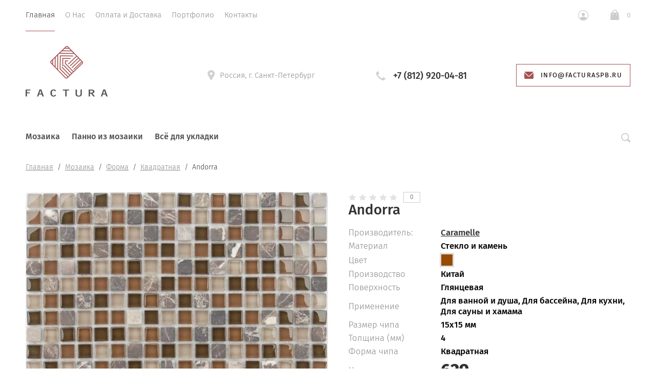

--- FILE ---
content_type: text/html; charset=utf-8
request_url: https://facturaspb.ru/magazin/product/andorra
body_size: 18647
content:
			<!doctype html>
<html lang="ru">
<head>
	<meta charset="utf-8">
	<meta name="robots" content="all"/>
	<title>Мозаика из стекла и камня Caramelle Andorra купить в Санкт-Петербурге</title>
	<meta name="description" content="Andorra мозаика из стекла и камня Caramelle производство Китай. Купить в Санкт-Петербурге">
	<meta name="keywords" content="Andorra">
	<meta name="SKYPE_TOOLBAR" content="SKYPE_TOOLBAR_PARSER_COMPATIBLE">
	<meta name="viewport" content="width=device-width, initial-scale=1.0, maximum-scale=1.0, user-scalable=no">
	<meta name="format-detection" content="telephone=no">
	<meta http-equiv="x-rim-auto-match" content="none">
	
	<link rel="stylesheet" href="/t/v14314/images/css/theme.scss.css">

	<script src="/g/libs/jquery/1.10.2/jquery.min.js"></script>
		<link rel="stylesheet" href="/g/css/styles_articles_tpl.css">

            <!-- 46b9544ffa2e5e73c3c971fe2ede35a5 -->
            <script src='/shared/s3/js/lang/ru.js'></script>
            <script src='/shared/s3/js/common.min.js'></script>
        <link rel='stylesheet' type='text/css' href='/shared/s3/css/calendar.css' /><link rel='stylesheet' type='text/css' href='/shared/highslide-4.1.13/highslide.min.css'/>
<script type='text/javascript' src='/shared/highslide-4.1.13/highslide-full.packed.js'></script>
<script type='text/javascript'>
hs.graphicsDir = '/shared/highslide-4.1.13/graphics/';
hs.outlineType = null;
hs.showCredits = false;
hs.lang={cssDirection:'ltr',loadingText:'Загрузка...',loadingTitle:'Кликните чтобы отменить',focusTitle:'Нажмите чтобы перенести вперёд',fullExpandTitle:'Увеличить',fullExpandText:'Полноэкранный',previousText:'Предыдущий',previousTitle:'Назад (стрелка влево)',nextText:'Далее',nextTitle:'Далее (стрелка вправо)',moveTitle:'Передвинуть',moveText:'Передвинуть',closeText:'Закрыть',closeTitle:'Закрыть (Esc)',resizeTitle:'Восстановить размер',playText:'Слайд-шоу',playTitle:'Слайд-шоу (пробел)',pauseText:'Пауза',pauseTitle:'Приостановить слайд-шоу (пробел)',number:'Изображение %1/%2',restoreTitle:'Нажмите чтобы посмотреть картинку, используйте мышь для перетаскивания. Используйте клавиши вперёд и назад'};</script>
<link rel="icon" href="/favicon.png" type="image/png">
	<link rel="apple-touch-icon" href="/thumb/2/LWXycLAsrYVHUeczKuvz_w/r/favicon.png">
	<link rel="apple-touch-icon" sizes="57x57" href="/thumb/2/cSiQoKjZkTMIo0ziQoXd3Q/57c57/favicon.png">
	<link rel="apple-touch-icon" sizes="60x60" href="/thumb/2/ADHYAP_QOPaTX7kCwZk1yQ/60c60/favicon.png">
	<link rel="apple-touch-icon" sizes="72x72" href="/thumb/2/NUeGOwT7ccqi0vKCk5c7CQ/72c72/favicon.png">
	<link rel="apple-touch-icon" sizes="76x76" href="/thumb/2/hXphuvuCGMlCNmPwtBK8JQ/76c76/favicon.png">
	<link rel="apple-touch-icon" sizes="114x114" href="/thumb/2/eu_DCr8HaH-4Fl9Q5T1Yug/114c114/favicon.png">
	<link rel="apple-touch-icon" sizes="120x120" href="/thumb/2/3MmgBXK7FEpfGfzqoDIQig/120c120/favicon.png">
	<link rel="apple-touch-icon" sizes="144x144" href="/thumb/2/j9LDtrtN_JRbLahuwp6tEA/144c144/favicon.png">
	<link rel="apple-touch-icon" sizes="152x152" href="/thumb/2/hJpSN6oEQd3e9064W7B_Jg/152c152/favicon.png">
	<link rel="apple-touch-icon" sizes="180x180" href="/thumb/2/f_vyPxiafrQ-f6zkloMaLQ/180c180/favicon.png">
	
	<meta name="msapplication-TileImage" content="/thumb/2/bmMZwZpxmRExzY98ed18Wg/c/favicon.png">
	<meta name="msapplication-square70x70logo" content="/thumb/2/u4ZCgXlIt0M0m6gZuZtRyQ/70c70/favicon.png">
	<meta name="msapplication-square150x150logo" content="/thumb/2/foNNC3kvbPYBac4AKEENng/150c150/favicon.png">
	<meta name="msapplication-wide310x150logo" content="/thumb/2/4xXaTyEaqfQGm4mLgRUUfg/310c150/favicon.png">
	<meta name="msapplication-square310x310logo" content="/thumb/2/rmdEXcb0zBLSx3J7TTuAiw/310c310/favicon.png">

<link rel='stylesheet' type='text/css' href='/t/images/__csspatch/1/patch.css'/>

<!--s3_require-->
<link rel="stylesheet" href="/g/basestyle/1.0.1/user/user.css" type="text/css"/>
<link rel="stylesheet" href="/g/basestyle/1.0.1/user/user.brown.css" type="text/css"/>
<script type="text/javascript" src="/g/basestyle/1.0.1/user/user.js" async></script>
<!--/s3_require-->
				
		
		
		
			<link rel="stylesheet" type="text/css" href="/g/shop2v2/default/css/theme.less.css">		
			<script type="text/javascript" src="/g/printme.js"></script>
		<script type="text/javascript" src="/g/shop2v2/default/js/tpl.js"></script>
		<script type="text/javascript" src="/g/shop2v2/default/js/baron.min.js"></script>
		
			<script type="text/javascript" src="/g/shop2v2/default/js/shop2.2.js"></script>
		
	<script type="text/javascript">shop2.init({"productRefs": {"646753505":{"amount_tile":[["863969505"]],"material_984":{"56493703":["863969505"]},"cvet":{"59033703":["863969505"]},"strana_proizvodstva":{"6573903":["863969505"]},"poverhnost_":{"21897103":["863969505"]},"primenenie":{"52850903":["863969505"]},"razmer_cipa_mm_":{"62852103":["863969505"]},"tolsina_mm_":{"62852303":["863969505"]},"forma_cipa":{"21890903":["863969505"]}}},"apiHash": {"getPromoProducts":"e93eec3483737890388c29904e08ece5","getSearchMatches":"59233549fff3c3c96a959a3321345403","getFolderCustomFields":"86ec5ce6d2631380d9df176eb1e98b5a","getProductListItem":"e6c211f030bd7a50b50e87cace492142","cartAddItem":"e96c0876bbeac685d09f01a5c91db3e6","cartRemoveItem":"2fcb7e98b4add8b27a4e7a15c60f048c","cartUpdate":"25a089aa56d3c891717e72c9a3d4ab29","cartRemoveCoupon":"06c44f8afc502de984bfcd32ed10bba2","cartAddCoupon":"900ced2704648c62a62921d651826764","deliveryCalc":"d87eb410db9ca8bb82dc31f0561d42b5","printOrder":"fe21a6e5297bbb078c3f090e471778d9","cancelOrder":"decc6587bd9aa8713ec8277ec502f473","cancelOrderNotify":"47e3655b7c4e94b3c5e347df899d23e9","repeatOrder":"c0713cd74796c8b3429e7ec3935ab3e7","paymentMethods":"c7daf1ac77582a5a19fe190275dabfa4","compare":"ea8466bdefc23ee0771eb1fca0b1c809"},"hash": null,"verId": 2333913,"mode": "product","step": "","uri": "/magazin","IMAGES_DIR": "/d/","my": {"show_sections":true,"lazy_load_subpages":false,"new_alias":"New!","special_alias":"Sale!","price_fa_rouble":true,"buy_alias":"\u0412 \u043a\u043e\u0440\u0437\u0438\u043d\u0443","show_rating_sort":true,"show_product_unit":true},"shop2_cart_order_payments": 1,"cf_margin_price_enabled": 0,"maps_yandex_key":"","maps_google_key":""});</script>
<style type="text/css">.product-item-thumb {width: 312px;}.product-item-thumb .product-image, .product-item-simple .product-image {height: 312px;width: 312px;}.product-item-thumb .product-amount .amount-title {width: 216px;}.product-item-thumb .product-price {width: 262px;}.shop2-product .product-side-l {width: 200px;}.shop2-product .product-image {height: 190px;width: 200px;}.shop2-product .product-thumbnails li {width: 56px;height: 56px;}</style>
	<script src="/g/libs/owl-carousel/2.2.1/owl.carousel.min.js" charset="utf-8"></script>
	<script src="/g/libs/jquery-formstyler/1.7.4/jquery.formstyler.min.js"></script>
	<script type="text/javascript" src="/g/s3/misc/eventable/0.0.1/s3.eventable.js"></script>
	<script type="text/javascript" src="/g/s3/misc/math/0.0.1/s3.math.js"></script>
	<script type="text/javascript" src="/g/s3/menu/allin/0.0.2/s3.menu.allin.js"></script>
	<script src="/g/s3/misc/form/1.0.0/s3.form.js" charset="utf-8"></script>
	<script src="/g/templates/shop2/2.74.2/js/plugins.min.js" charset="utf-8"></script>
	<script src="/g/templates/shop2/2.74.2/js/main.js" charset="utf-8"></script>
	<link rel="stylesheet" href="/t/v14314/images/css/theme.scss.css">
	 	    <link rel="stylesheet" href="/t/v14314/images/theme0/theme.scss.css">
		<script src="/t/v14314/images/js/site.addons.js" charset="utf-8"></script>
	<script src="/t/v14314/images/js/site.addons.cart.js" charset="utf-8"></script>
	<link rel="stylesheet" href="/t/v14314/images/css/site.addons.scss.css">
<!--[if lt IE 10]>
<script src="/g/libs/ie9-svg-gradient/0.0.1/ie9-svg-gradient.min.js"></script>
<script src="/g/libs/jquery-placeholder/2.0.7/jquery.placeholder.min.js"></script>
<script src="/g/libs/jquery-textshadow/0.0.1/jquery.textshadow.min.js"></script>
<script src="/g/s3/misc/ie/0.0.1/ie.js"></script>
<![endif]-->
<!--[if lt IE 9]>
<script src="/g/libs/html5shiv/html5.js"></script>
<![endif]-->


</head>
<body style="opacity: 0;">
	
	<div class="site-wrapper st-container" id="st-container">
		<div class="site_wrap_in  folder_wrap">
		<header role="banner" class="site-header">
			<div class="header_top">
				<div class="header_top__left_wrap">
											<nav class="menu-top-wrapper">
							<ul class="menu-top menu flex-menu"><li class="opened active"><a href="/" >Главная</a></li><li><a href="/o-nas" >О Нас</a></li><li><a href="/oplata-i-dostavka" >Оплата и Доставка</a></li><li><a href="/portfolio" >Портфолио</a></li><li><a href="/kontakty" >Контакты</a></li></ul>      
						</nav>    
										<div data-effect="st-effect-1" class="button">
						<div></div>
						<div></div>
						<div></div>
					</div>
				</div>
				<div class="header_top__right_wrap">
					<div class="shop2-block login-form">
	<div class="block-title">
		<span>&nbsp;</span>
	</div>
	<div class="block-body">
					<form method="post" action="/registraciya">
				<strong>Кабинет</strong>
				<input type="hidden" name="mode" value="login" />
				<div class="row">
					<label class="field text"><input type="text" placeholder="Логин" name="login" id="login" tabindex="1" value="" /></label>
				</div>
				<div class="row">
					<label class="field password"><input type="password" placeholder="Пароль" name="password" id="password" tabindex="2" value="" /></label>
				</div>
				<div class="button-wrap"><button type="submit" class="signin-btn" tabindex="3">Войти</button></div>
			<re-captcha data-captcha="recaptcha"
     data-name="captcha"
     data-sitekey="6LcYvrMcAAAAAKyGWWuW4bP1De41Cn7t3mIjHyNN"
     data-lang="ru"
     data-rsize="invisible"
     data-type="image"
     data-theme="light"></re-captcha></form>
			<div class="clear-container"></div>
			<p>
				<a href="/registraciya/register" class="register">Регистрация</a>
				<a href="/registraciya/forgot_password" class="forgot">Забыли пароль?</a>
			</p>
						<div class="g-auth__row g-auth__social-min">
								



				
						<div class="g-form-field__title"><b>Также Вы можете войти через:</b></div>
			<div class="g-social">
																												<div class="g-social__row">
								<a href="/users/hauth/start/vkontakte?return_url=/magazin/product/andorra" class="g-social__item g-social__item--vk-large" rel="nofollow">Vkontakte</a>
							</div>
																																						<!--noindex-->
							<a href="/users/hauth/start/yandex?return_url=/magazin/product/andorra" class="g-social__item g-social__item--ya" rel="nofollow">Yandex</a>
						<!--/noindex-->
																
			</div>
			
		
	
			<div class="g-auth__personal-note">
									
			
			 

												Я выражаю <a href="/registraciya?mode=agreement" target="_blank">согласие на передачу и обработку персональных данных</a> в соответствии с <a href="/registraciya?mode=policy" target="_blank">политикой конфиденциальности</a>
				
					</div>
				</div>
						</div>
</div>				<div class="cart-wrapper">
					<div class="cart-block-btn   "><span class="cart-total-amount">0</span></div>
											<div class="cart-block-in">
							<div class="cart-in empty" id="shop2-cart-preview">
	<div class="cart-block">
		<div class="cart_title2">Корзина</div>
		<ul></ul>
		<div class="information-cart">
			<div class="information-cart-in">
				<div class="cart-total-amount"><div class="title">Товаров:</div><span>0</span></div>
				<div class="cart-total-sum"><div class="title">На сумму:</div>0 <span class="rouble"></span></div>
			</div>
		</div>
		<div class="cart-block-bot">
			<a href="/magazin/cart" id="shop2-cart-preview" class="cart-link btn-variant1">Оформить</a>
			<a href="/magazin?mode=cart&action=cleanup" class="remove-all-cart-poruduct">Очистить</a>
		</div>
	</div>
</div>						</div>
									</div>
			</div>
		</div>

		<div class="header_middle">
			<div class="header_middle__left_wrap">
				<a class="logo-top" href="https://facturaspb.ru">
										<img style="margin-bottom: 10px;" src=/thumb/2/TmkGioAxjpPT5XlUlcFUzw/160r295/d/factura.png  alt="">
										<div class="name"></div>
					<div class="activity"></div>
				</a>
			</div>
			<div class="header_middle__right_wrap">
				<div class="contacts_wrap">
									<div class="address">
					<svg 
						width="14px" height="20px">
						<path fill-rule="evenodd"  fill="rgb(209, 209, 209)"
						d="M7.001,0.000 C3.141,0.000 -0.000,3.085 -0.000,6.876 C-0.000,8.029 0.299,9.169 0.864,10.181 C0.875,10.205 0.887,10.229 0.900,10.252 L6.449,19.688 C6.563,19.881 6.773,20.000 7.000,20.000 C7.227,20.000 7.438,19.881 7.551,19.688 L13.100,10.252 C13.113,10.230 13.124,10.209 13.133,10.186 C13.701,9.173 14.000,8.029 14.000,6.876 C14.000,3.085 10.860,0.000 7.001,0.000 ZM7.001,9.375 C5.594,9.375 4.454,8.256 4.454,6.876 C4.454,5.494 5.594,4.375 7.001,4.375 C8.408,4.375 9.546,5.494 9.546,6.876 C9.546,8.256 8.408,9.375 7.001,9.375 Z"/>
					</svg>
					<div>Россия, г. Санкт-Петербург</div>
				</div>
													<div class="phone">
						<svg 
							
							width="18px" height="18px">
							<path fill-rule="evenodd"  fill="rgb(209, 209, 209)"
							d="M17.980,14.516 C17.942,14.365 17.844,14.237 17.707,14.161 L13.857,12.018 C13.612,11.882 13.303,11.947 13.135,12.171 C11.869,13.852 11.479,14.279 10.851,14.285 C9.449,14.285 3.708,8.531 3.708,7.134 C3.717,6.531 4.142,6.132 5.823,4.865 C6.048,4.696 6.113,4.388 5.977,4.143 L3.833,0.292 C3.758,0.157 3.629,0.057 3.478,0.020 C3.327,-0.018 3.168,0.009 3.037,0.094 C2.121,0.683 -0.007,2.260 -0.007,4.135 L-0.007,4.214 C-0.010,5.309 -0.020,8.220 4.878,13.116 C9.763,18.001 12.721,18.001 13.694,18.001 L13.863,18.001 C15.736,18.001 17.314,15.873 17.906,14.958 C17.991,14.827 18.017,14.667 17.980,14.516 Z"/>
						</svg>
						<div class="phone_in">
															<a href="tel:+7 (812) 920-04-81"><span>+7 (812) 920-04-81</span></a>
														<div class="free_call"></div>
						</div>
						
					</div>
						<a href="#" class="callback">
			<svg 
		
			width="18px" height="14px">
			<path fill-rule="evenodd" d="M16.313,14.000 L1.688,14.000 C0.757,14.000 -0.000,13.246 -0.000,12.320 L-0.000,1.985 L6.782,8.691 L6.848,8.748 C7.519,9.245 8.141,9.576 9.000,9.576 C9.861,9.576 10.484,9.243 11.154,8.743 L18.000,1.983 L18.000,12.320 C18.000,13.246 17.243,14.000 16.313,14.000 ZM9.000,8.344 C8.542,8.344 8.191,8.202 7.622,7.785 L0.383,0.627 C0.693,0.247 1.159,-0.000 1.688,-0.000 L16.313,-0.000 C16.840,-0.000 17.307,0.247 17.617,0.627 L10.379,7.782 C9.810,8.202 9.459,8.344 9.000,8.344 Z"/>
		</svg>
		<div>info@facturaspb.ru</div>
	</a>
	
				</div>
						<div class="form_wrap_fixed">
			<div class="form_in">
				<div class="close_form">
					<div></div>
					<div></div>
				</div>
				<div class="form_inputs_wrap">
					<div class="form_wrap_in">
													<div class="tpl-anketa" data-api-url="/-/x-api/v1/public/?method=form/postform&param[form_id]=1046103" data-api-type="form">
	<div class="title">Напишите нам</div>			<form method="post" action="/" data-s3-anketa-id="1046103">
		<input type="hidden" name="params[placeholdered_fields]" value="1" />
		<input type="hidden" name="form_id" value="1046103">
		<input type="hidden" name="tpl" value="global:form.minimal-2.2.74.tpl">
									        <div class="tpl-field type-text field-required">
                                          <div class="field-value">
                                    <input required  type="text" size="30" maxlength="100" value="" name="d[0]" placeholder="Имя *" />
	            	            	          </div>
	        </div>
	        						        <div class="tpl-field type-email field-required">
                                          <div class="field-value">
                                    <input required  type="text" size="30" maxlength="100" value="" name="d[1]" placeholder="E-mail *" />
	            	            	          </div>
	        </div>
	        						        <div class="tpl-field type-text">
                                          <div class="field-value">
                                    <input   type="text" size="30" maxlength="100" value="" name="d[2]" placeholder="Телефон" />
	            	            	          </div>
	        </div>
	        						        <div class="tpl-field type-textarea">
                                          <div class="field-value">
                  	            	<textarea  cols="50" rows="7" name="d[3]" placeholder="Сообщение"></textarea>
	            	            	          </div>
	        </div>
	        						        <div class="tpl-field type-checkbox field-required">
                                          <div class="field-value">
                  					<ul>
													<li><label><input required type="checkbox" value="Да" name="d[4]" /><span class="input_styler"></span><a href="https://facturaspb.ru/soglasie-na-obrabotku-personalnyh-dannyh">Согласие на обработку персональных данных</a></label></li>
											</ul>
					            	          </div>
	        </div>
	        		
		
		<div class="tpl-field tpl-field-button">
			<button type="submit" class="tpl-form-button">Отправить</button>
		</div>

		<re-captcha data-captcha="recaptcha"
     data-name="captcha"
     data-sitekey="6LcYvrMcAAAAAKyGWWuW4bP1De41Cn7t3mIjHyNN"
     data-lang="ru"
     data-rsize="invisible"
     data-type="image"
     data-theme="light"></re-captcha></form>
					</div>
											</div>
				</div>
			</div>
		</div>
	</div>
</div>
<div class="header_bottom">
	<div class="header_bottom__left_wrap">
		<nav class="st-menu st-effect-1">
			<div class="header_top">
				<div class="header_top__left_wrap">
					<div class="menu_closer">
						<div></div>
						<div></div>
						<div></div>
					</div>
				</div>
				<div class="header_top__right_wrap">
					<div class="flex_fix_wrapper">
						<div class="shop2-block login-form">
	<div class="block-title">
		<span>&nbsp;</span>
	</div>
	<div class="block-body">
					<form method="post" action="/registraciya">
				<strong>Кабинет</strong>
				<input type="hidden" name="mode" value="login" />
				<div class="row">
					<label class="field text"><input type="text" placeholder="Логин" name="login" id="login" tabindex="1" value="" /></label>
				</div>
				<div class="row">
					<label class="field password"><input type="password" placeholder="Пароль" name="password" id="password" tabindex="2" value="" /></label>
				</div>
				<div class="button-wrap"><button type="submit" class="signin-btn" tabindex="3">Войти</button></div>
			<re-captcha data-captcha="recaptcha"
     data-name="captcha"
     data-sitekey="6LcYvrMcAAAAAKyGWWuW4bP1De41Cn7t3mIjHyNN"
     data-lang="ru"
     data-rsize="invisible"
     data-type="image"
     data-theme="light"></re-captcha></form>
			<div class="clear-container"></div>
			<p>
				<a href="/registraciya/register" class="register">Регистрация</a>
				<a href="/registraciya/forgot_password" class="forgot">Забыли пароль?</a>
			</p>
						<div class="g-auth__row g-auth__social-min">
								



				
						<div class="g-form-field__title"><b>Также Вы можете войти через:</b></div>
			<div class="g-social">
																												<div class="g-social__row">
								<a href="/users/hauth/start/vkontakte?return_url=/magazin/product/andorra" class="g-social__item g-social__item--vk-large" rel="nofollow">Vkontakte</a>
							</div>
																																						<!--noindex-->
							<a href="/users/hauth/start/yandex?return_url=/magazin/product/andorra" class="g-social__item g-social__item--ya" rel="nofollow">Yandex</a>
						<!--/noindex-->
																
			</div>
			
		
	
			<div class="g-auth__personal-note">
									
			
			 

												Я выражаю <a href="/registraciya?mode=agreement" target="_blank">согласие на передачу и обработку персональных данных</a> в соответствии с <a href="/registraciya?mode=policy" target="_blank">политикой конфиденциальности</a>
				
					</div>
				</div>
						</div>
</div>						<div class="menu_closer"></div>
					</div>
				</div>
			</div>
			 
			
			
							<ul class="menu-top clearfix">
															
											<li class="has-child"><a href="/magazin/folder/mozaika">Мозаика</a>
																													
										
																							<ul class="level-2 folderEmpty">
																	
																								
											<li class="has-child"><a href="/magazin/folder/mm"><span>Материалы</span></a>
										
										
																							<ul class="level-3 folderEmpty">
																								
											<li ><a href="/magazin/folder/steklo"><span>Стекло</span></a>
										
										
																							</li>
																							
											<li class="has-child"><a href="/magazin/folder/kamen"><span>Камень</span></a>
										
										
																							</li>
																							
											<li ><a href="/magazin/folder/steklokamen"><span>Стекло и камень</span></a>
										
										
																							</li>
																							
											<li ><a href="/magazin/folder/keramika"><span>Керамика</span></a>
										
										
																							</li>
																							
											<li ><a href="/magazin/folder/keramogranit"><span>Керамогранит</span></a>
										
										
																							</li>
																							
											<li ><a href="/magazin/folder/metall"><span>Металл</span></a>
										
										
																							</li>
																							
											<li ><a href="/magazin/folder/derevo"><span>Дерево</span></a>
										
										
																							</li>
																							
											<li ><a href="/magazin/folder/zerkalnaya"><span>Зеркало</span></a>
										
										
																							</li>
																							
											<li ><a href="/magazin/folder/zoloto"><span>Золото</span></a>
										
										
																							</li>
																							
											<li ><a href="/magazin/folder/rakushka"><span>Ракушка</span></a>
										
										
																							</li>
																							
											<li ><a href="/magazin/folder/galka-na-setke"><span>Галька на сетке</span></a>
										
										
																							</li>
															</ul></li>
																							
											<li class="has-child"><a href="/magazin/folder/primeneniye"><span>Применение</span></a>
										
										
																							<ul class="level-3 folderEmpty">
																								
											<li ><a href="/magazin/folder/dlya-vannoy-i-dusha"><span>Для ванной и душа</span></a>
										
										
																							</li>
																							
											<li ><a href="/magazin/folder/dlya-basseyna"><span>Для бассейна</span></a>
										
										
																							</li>
																							
											<li ><a href="/magazin/folder/dlya-kukhni"><span>Для кухни</span></a>
										
										
																							</li>
																							
											<li ><a href="/magazin/folder/dlya-sauny-i-khamama"><span>Для сауны и хамама</span></a>
										
										
																							</li>
															</ul></li>
																							
											<li class="has-child"><a href="/magazin/folder/tsvet"><span>Цвет</span></a>
										
										
																							<ul class="level-3 folderEmpty">
																								
											<li ><a href="/magazin/folder/belaya"><span>Белая</span></a>
										
										
																							</li>
																							
											<li ><a href="/magazin/folder/bezhevaya"><span>Бежевая</span></a>
										
										
																							</li>
																							
											<li ><a href="/magazin/folder/golubaya"><span>Голубая</span></a>
										
										
																							</li>
																							
											<li ><a href="/magazin/folder/zheltaya"><span>Желтая</span></a>
										
										
																							</li>
																							
											<li ><a href="/magazin/folder/zelenaya"><span>Зеленая</span></a>
										
										
																							</li>
																							
											<li ><a href="/magazin/folder/zerkalnaya-1"><span>Зеркальная</span></a>
										
										
																							</li>
																							
											<li ><a href="/magazin/folder/zolotaya"><span>Золотая</span></a>
										
										
																							</li>
																							
											<li ><a href="/magazin/folder/korichnevaya"><span>Коричневая</span></a>
										
										
																							</li>
																							
											<li ><a href="/magazin/folder/krasnaya"><span>Красная</span></a>
										
										
																							</li>
																							
											<li ><a href="/magazin/folder/oranzhevaya"><span>Оранжевая</span></a>
										
										
																							</li>
																							
											<li ><a href="/magazin/folder/perlamutrovaya"><span>Перламутровая</span></a>
										
										
																							</li>
																							
											<li ><a href="/magazin/folder/rozovaya"><span>Розовая</span></a>
										
										
																							</li>
																							
											<li ><a href="/magazin/folder/seraya"><span>Серая</span></a>
										
										
																							</li>
																							
											<li ><a href="/magazin/folder/serebrennaya"><span>Серебристая</span></a>
										
										
																							</li>
																							
											<li ><a href="/magazin/folder/sinyaya"><span>Синяя</span></a>
										
										
																							</li>
																							
											<li ><a href="/magazin/folder/fioletovaya"><span>Фиолетовая</span></a>
										
										
																							</li>
																							
											<li ><a href="/magazin/folder/chernaya"><span>Черная</span></a>
										
										
																							</li>
															</ul></li>
																							
											<li class="has-child"><a href="/magazin/folder/svoystva"><span>Форма</span></a>
										
										
																							<ul class="level-3 folderEmpty">
																								
											<li ><a href="/magazin/folder/arabeska"><span>Арабеска</span></a>
										
										
																							</li>
																							
											<li ><a href="/magazin/folder/vosmigrannaya"><span>Восьмигранная</span></a>
										
										
																							</li>
																							
											<li ><a href="/magazin/folder/kvadratnaya"><span>Квадратная</span></a>
										
										
																							</li>
																							
											<li ><a href="/magazin/folder/kruglaya"><span>Круглая</span></a>
										
										
																							</li>
																							
											<li ><a href="/magazin/folder/krupnaya"><span>Крупная</span></a>
										
										
																							</li>
																							
											<li ><a href="/magazin/folder/morskiye-kamushki"><span>Морские камушки</span></a>
										
										
																							</li>
																							
											<li ><a href="/magazin/folder/melkaya"><span>Мелкая</span></a>
										
										
																							</li>
																							
											<li ><a href="/magazin/folder/pryamougolnaya"><span>Прямоугольная</span></a>
										
										
																							</li>
																							
											<li ><a href="/magazin/folder/romb"><span>Ромб</span></a>
										
										
																							</li>
																							
											<li ><a href="/magazin/folder/shestigrannaya"><span>Шестигранная</span></a>
										
										
																							</li>
																							
											<li ><a href="/magazin/folder/cheshuya"><span>Чешуя</span></a>
										
										
																							</li>
																							
											<li ><a href="/magazin/folder/10x10-mm"><span>10x10 мм</span></a>
										
										
																							</li>
																							
											<li ><a href="/magazin/folder/12x12-mm"><span>12x12 мм</span></a>
										
										
																							</li>
																							
											<li ><a href="/magazin/folder/15x15-mm"><span>15x15 мм</span></a>
										
										
																							</li>
																							
											<li ><a href="/magazin/folder/20x20-mm"><span>20x20 мм</span></a>
										
										
																							</li>
																							
											<li ><a href="/magazin/folder/23x23-mm"><span>23x23 мм</span></a>
										
										
																							</li>
																							
											<li ><a href="/magazin/folder/25x25-mm"><span>25x25 мм</span></a>
										
										
																							</li>
																							
											<li ><a href="/magazin/folder/30x30-mm"><span>30x30 мм</span></a>
										
										
																							</li>
																							
											<li ><a href="/magazin/folder/48x48-mm"><span>48x48 мм</span></a>
										
										
																							</li>
															</ul></li>
																							
											<li class="has-child"><a href="/magazin/folder/brend"><span>Производитель</span></a>
										
										
																							<ul class="level-3 folderEmpty">
																								
											<li ><a href="/magazin/folder/art-natura-1"><span>Art Natura</span></a>
										
										
																							</li>
																							
											<li ><a href="/magazin/folder/bisazza"><span>Bisazza</span></a>
										
										
																							</li>
																							
											<li ><a href="/magazin/folder/bonaparte"><span>Bonaparte</span></a>
										
										
																							</li>
																							
											<li ><a href="/magazin/folder/caramelle"><span>Caramelle</span></a>
										
										
																							</li>
																							
											<li ><a href="/magazin/folder/fk-marble"><span>FK Marble</span></a>
										
										
																							</li>
																							
											<li ><a href="/magazin/folder/imagine-mosaic"><span>Imagine Mosaic</span></a>
										
										
																							</li>
																							
											<li ><a href="/magazin/folder/jnj-mosaic"><span>JNJ Mosaic</span></a>
										
										
																							</li>
																							
											<li ><a href="/magazin/folder/keramograd"><span>Керамоград</span></a>
										
										
																							</li>
																							
											<li ><a href="/magazin/folder/liya-mosaic"><span>LIYA Mosaic</span></a>
										
										
																							</li>
																							
											<li ><a href="/magazin/folder/ns-mosaic"><span>NS Mosaic</span></a>
										
										
																							</li>
																							
											<li ><a href="/magazin/folder/rose-mosaic"><span>Rose Mosaic</span></a>
										
										
																							</li>
																							
											<li ><a href="/magazin/folder/skalini-mosaic"><span>Skalini Mosaic</span></a>
										
										
																							</li>
																							
											<li ><a href="/magazin/folder/starmosaic"><span>Starmosaic</span></a>
										
										
																							</li>
																							
											<li ><a href="/magazin/folder/trend"><span>Trend</span></a>
										
										
																							</li>
																							
											<li ><a href="/magazin/folder/vidrepur"><span>Vidrepur</span></a>
										
										
																							</li>
																							
											<li ><a href="/magazin/folder/creativa-mosaic"><span>Creativa Mosaic</span></a>
										
										
																							</li>
																							
											<li ><a href="/magazin/folder/orro-mosaic"><span>Orro Mosaic</span></a>
										
										
																							</li>
																							
											<li ><a href="/magazin/folder/togama"><span>Togama</span></a>
										
										
																							</li>
																							
											<li ><a href="/magazin/folder/tonomosaic"><span>Tonomosaic</span></a>
										
										
																							</li>
																							
											<li ><a href="/magazin/folder/pixel"><span>Pixel</span></a>
										
										
																							</li>
															</ul></li>
																							
											<li class="has-child"><a href="/magazin/folder/gotovyye-izdeliya"><span>Готовые изделия</span></a>
										
										
																							<ul class="level-3 folderEmpty">
																								
											<li ><a href="/magazin/folder/mozaichnye-oboi"><span>Мозаичные Обои</span></a>
										
										
																							</li>
																							
											<li ><a href="/magazin/folder/bordyury"><span>Бордюры</span></a>
										
										
																							</li>
																							
											<li ><a href="/magazin/folder/rastyazhki"><span>Растяжки</span></a>
										
										
																							</li>
															</ul></li>
															</ul></li>
																							
											<li class=""><a href="/magazin/folder/panno-iz-mozaiki">Панно из мозаики</a>
																													
										
																							</li>
																							
											<li class="has-child"><a href="/magazin/folder-1">Всё для укладки</a>
																													
										
																							<ul class="level-2 folderEmpty">
																	
																								
											<li ><a href="/magazin/folder/zatirochnye-smesi"><span>Затирочные смеси</span></a>
										
										
																							</li>
																							
											<li ><a href="/magazin/folder/kleyevyye-sostavy"><span>Клеевые составы</span></a>
										
										
																							</li>
																							
											<li ><a href="/magazin/folder/dlya-ochistki-i-ukhoda"><span>Для очистки и ухода</span></a>
										
										
																							</li>
																							
											<li ><a href="/magazin/folder/instrumenty"><span>Инструменты</span></a>
										
										
										
					</li></ul>
					
										
					</li></ul>
					
											
		</nav> 
	</div>
	<div class="header_bottom__right_wrap">
		<div class="form_wrapper">
				<div class="form_opener"></div>
				<form action="/magazin/search" class="search_form" method="get">
					<input name="s[name]" type="text"  class="search-text" onBlur="this.value=this.value==''?'Поиск по сайту':this.value;" onFocus="this.value=this.value=='Поиск по сайту'?'':this.value;" value="Поиск по сайту" />
					<input type="submit" class="search-button" value="" />
					<a href="#" class="big_opener"></a>
				<re-captcha data-captcha="recaptcha"
     data-name="captcha"
     data-sitekey="6LcYvrMcAAAAAKyGWWuW4bP1De41Cn7t3mIjHyNN"
     data-lang="ru"
     data-rsize="invisible"
     data-type="image"
     data-theme="light"></re-captcha></form> 
				
					
    
<div class="shop2-block search-form ">
	<div class="block_title">
		<strong>Расширенный поиск</strong>
	</div>
	<div class="block-body">
		<form action="/magazin/search" enctype="multipart/form-data">
			<input type="hidden" name="sort_by" value=""/>
			
							<div class="row">
					<div class="row-title">Цена </div>
					<div class="price_wrap">
						<label><span>от</span><input name="s[price][min]" type="text" size="5" class="small" value="" /></label>
					<label><span>до</span><input name="s[price][max]" type="text" size="5" class="small" value="" /></label>
					</div>
				</div>
			
							<div class="row">
					<label class="row-title" for="shop2-name">Название:</label>
					<input type="text" name="s[name]" size="20" id="shop2-name" value="" />
				</div>
			
							<div class="row">
					<label class="row-title" for="shop2-article">Артикул:</label>
					<input type="text" name="s[article]" id="shop2-article" value="" />
				</div>
			
							<div class="row">
					<label class="row-title" for="shop2-text">Текст:</label>
					<input type="text" name="search_text" size="20" id="shop2-text"  value="" />
				</div>
			
			
							<div class="row">
					<div class="row-title">Выберите категорию:</div>
					<select name="s[folder_id]" id="s[folder_id]">
						<option value="">Все</option>
																											                            <option value="53338503" >
	                                 Мозаика
	                            </option>
	                        														                            <option value="436069903" >
	                                &raquo; Материалы
	                            </option>
	                        														                            <option value="77255503" >
	                                &raquo;&raquo; Стекло
	                            </option>
	                        														                            <option value="77266703" >
	                                &raquo;&raquo; Камень
	                            </option>
	                        														                            <option value="204272503" >
	                                &raquo;&raquo; Стекло и камень
	                            </option>
	                        														                            <option value="77266903" >
	                                &raquo;&raquo; Керамика
	                            </option>
	                        														                            <option value="77267503" >
	                                &raquo;&raquo; Керамогранит
	                            </option>
	                        														                            <option value="89711303" >
	                                &raquo;&raquo; Металл
	                            </option>
	                        														                            <option value="89712703" >
	                                &raquo;&raquo; Дерево
	                            </option>
	                        														                            <option value="89713703" >
	                                &raquo;&raquo; Зеркало
	                            </option>
	                        														                            <option value="89714703" >
	                                &raquo;&raquo; Золото
	                            </option>
	                        														                            <option value="89716703" >
	                                &raquo;&raquo; Ракушка
	                            </option>
	                        														                            <option value="89721503" >
	                                &raquo;&raquo; Галька на сетке
	                            </option>
	                        														                            <option value="53341303" >
	                                &raquo; Применение
	                            </option>
	                        														                            <option value="78063303" >
	                                &raquo;&raquo; Для ванной и душа
	                            </option>
	                        														                            <option value="78738503" >
	                                &raquo;&raquo; Для бассейна
	                            </option>
	                        														                            <option value="78738903" >
	                                &raquo;&raquo; Для кухни
	                            </option>
	                        														                            <option value="78739103" >
	                                &raquo;&raquo; Для сауны и хамама
	                            </option>
	                        														                            <option value="53341503" >
	                                &raquo; Цвет
	                            </option>
	                        														                            <option value="78073103" >
	                                &raquo;&raquo; Белая
	                            </option>
	                        														                            <option value="78739303" >
	                                &raquo;&raquo; Бежевая
	                            </option>
	                        														                            <option value="78739503" >
	                                &raquo;&raquo; Голубая
	                            </option>
	                        														                            <option value="78740103" >
	                                &raquo;&raquo; Желтая
	                            </option>
	                        														                            <option value="89738703" >
	                                &raquo;&raquo; Зеленая
	                            </option>
	                        														                            <option value="89741303" >
	                                &raquo;&raquo; Зеркальная
	                            </option>
	                        														                            <option value="89742503" >
	                                &raquo;&raquo; Золотая
	                            </option>
	                        														                            <option value="89742903" >
	                                &raquo;&raquo; Коричневая
	                            </option>
	                        														                            <option value="89743103" >
	                                &raquo;&raquo; Красная
	                            </option>
	                        														                            <option value="89744503" >
	                                &raquo;&raquo; Оранжевая
	                            </option>
	                        														                            <option value="433130103" >
	                                &raquo;&raquo; Перламутровая
	                            </option>
	                        														                            <option value="89746503" >
	                                &raquo;&raquo; Розовая
	                            </option>
	                        														                            <option value="89746703" >
	                                &raquo;&raquo; Серая
	                            </option>
	                        														                            <option value="89747303" >
	                                &raquo;&raquo; Серебристая
	                            </option>
	                        														                            <option value="89747703" >
	                                &raquo;&raquo; Синяя
	                            </option>
	                        														                            <option value="89748103" >
	                                &raquo;&raquo; Фиолетовая
	                            </option>
	                        														                            <option value="89748503" >
	                                &raquo;&raquo; Черная
	                            </option>
	                        														                            <option value="53344303" >
	                                &raquo; Форма
	                            </option>
	                        														                            <option value="89764503" >
	                                &raquo;&raquo; Арабеска
	                            </option>
	                        														                            <option value="89765303" >
	                                &raquo;&raquo; Восьмигранная
	                            </option>
	                        														                            <option value="89765903" >
	                                &raquo;&raquo; Квадратная
	                            </option>
	                        														                            <option value="89768103" >
	                                &raquo;&raquo; Круглая
	                            </option>
	                        														                            <option value="89770303" >
	                                &raquo;&raquo; Крупная
	                            </option>
	                        														                            <option value="89772103" >
	                                &raquo;&raquo; Морские камушки
	                            </option>
	                        														                            <option value="89772703" >
	                                &raquo;&raquo; Мелкая
	                            </option>
	                        														                            <option value="89773303" >
	                                &raquo;&raquo; Прямоугольная
	                            </option>
	                        														                            <option value="89773703" >
	                                &raquo;&raquo; Ромб
	                            </option>
	                        														                            <option value="89774103" >
	                                &raquo;&raquo; Шестигранная
	                            </option>
	                        														                            <option value="82158502" >
	                                &raquo;&raquo; Чешуя
	                            </option>
	                        														                            <option value="89774503" >
	                                &raquo;&raquo; 10x10 мм
	                            </option>
	                        														                            <option value="368869503" >
	                                &raquo;&raquo; 12x12 мм
	                            </option>
	                        														                            <option value="89774903" >
	                                &raquo;&raquo; 15x15 мм
	                            </option>
	                        														                            <option value="89777303" >
	                                &raquo;&raquo; 20x20 мм
	                            </option>
	                        														                            <option value="89777703" >
	                                &raquo;&raquo; 23x23 мм
	                            </option>
	                        														                            <option value="89779103" >
	                                &raquo;&raquo; 25x25 мм
	                            </option>
	                        														                            <option value="89779303" >
	                                &raquo;&raquo; 30x30 мм
	                            </option>
	                        														                            <option value="89780303" >
	                                &raquo;&raquo; 48x48 мм
	                            </option>
	                        														                            <option value="53340903" >
	                                &raquo; Производитель
	                            </option>
	                        														                            <option value="211274904" >
	                                &raquo;&raquo; Art Natura
	                            </option>
	                        														                            <option value="78704103" >
	                                &raquo;&raquo; Bisazza
	                            </option>
	                        														                            <option value="77231303" >
	                                &raquo;&raquo; Bonaparte
	                            </option>
	                        														                            <option value="77233303" >
	                                &raquo;&raquo; Caramelle
	                            </option>
	                        														                            <option value="78716103" >
	                                &raquo;&raquo; FK Marble
	                            </option>
	                        														                            <option value="78722103" >
	                                &raquo;&raquo; Imagine Mosaic
	                            </option>
	                        														                            <option value="78723303" >
	                                &raquo;&raquo; JNJ Mosaic
	                            </option>
	                        														                            <option value="78723903" >
	                                &raquo;&raquo; Керамоград
	                            </option>
	                        														                            <option value="78724503" >
	                                &raquo;&raquo; LIYA Mosaic
	                            </option>
	                        														                            <option value="78729703" >
	                                &raquo;&raquo; NS Mosaic
	                            </option>
	                        														                            <option value="78730503" >
	                                &raquo;&raquo; Rose Mosaic
	                            </option>
	                        														                            <option value="78730903" >
	                                &raquo;&raquo; Skalini Mosaic
	                            </option>
	                        														                            <option value="78732103" >
	                                &raquo;&raquo; Starmosaic
	                            </option>
	                        														                            <option value="78732903" >
	                                &raquo;&raquo; Trend
	                            </option>
	                        														                            <option value="78733303" >
	                                &raquo;&raquo; Vidrepur
	                            </option>
	                        														                            <option value="448670303" >
	                                &raquo;&raquo; Creativa Mosaic
	                            </option>
	                        														                            <option value="39731302" >
	                                &raquo;&raquo; Orro Mosaic
	                            </option>
	                        														                            <option value="14684102" >
	                                &raquo;&raquo; Togama
	                            </option>
	                        														                            <option value="90355704" >
	                                &raquo;&raquo; Tonomosaic
	                            </option>
	                        														                            <option value="98475104" >
	                                &raquo;&raquo; Pixel
	                            </option>
	                        														                            <option value="53344503" >
	                                &raquo; Готовые изделия
	                            </option>
	                        														                            <option value="53343703" >
	                                &raquo;&raquo; Мозаичные Обои
	                            </option>
	                        														                            <option value="77329103" >
	                                &raquo;&raquo; Бордюры
	                            </option>
	                        														                            <option value="77330303" >
	                                &raquo;&raquo; Растяжки
	                            </option>
	                        														                            <option value="44014102" >
	                                 Панно из мозаики
	                            </option>
	                        														                            <option value="53338903" >
	                                 Всё для укладки
	                            </option>
	                        														                            <option value="194345301" >
	                                &raquo; Затирочные смеси
	                            </option>
	                        														                            <option value="53339703" >
	                                &raquo; Клеевые составы
	                            </option>
	                        														                            <option value="53340303" >
	                                &raquo; Для очистки и ухода
	                            </option>
	                        														                            <option value="53340503" >
	                                &raquo; Инструменты
	                            </option>
	                        											</select>
				</div>
						

						<div id="shop2_search_global_fields">
				
							</div>
						
							<div class="row">
					<div class="row-title">Производитель:</div>
					<select name="s[vendor_id]">
						<option value="">Все</option>          
	                    	                        <option value="27072903" >Art&amp;Natura</option>
	                    	                        <option value="10108903" >Bisazza</option>
	                    	                        <option value="10108703" >Bonaparte</option>
	                    	                        <option value="10108503" >Caramelle</option>
	                    	                        <option value="31465903" >Creativa Mosaic</option>
	                    	                        <option value="10108303" >FK Marble</option>
	                    	                        <option value="10107703" >HK Pearl</option>
	                    	                        <option value="10107503" >Imagine Mosaic</option>
	                    	                        <option value="10107303" >JNJ Mosaic</option>
	                    	                        <option value="10106903" >LIYA Mosaic</option>
	                    	                        <option value="10106703" >Natural</option>
	                    	                        <option value="10106503" >NS Mosaic</option>
	                    	                        <option value="9975302" >Orro Mosaic</option>
	                    	                        <option value="23509904" >Pixel</option>
	                    	                        <option value="10106303" >Rose Mosaic</option>
	                    	                        <option value="10106103" >Skalini Mosaic</option>
	                    	                        <option value="10105903" >Starmosaic</option>
	                    	                        <option value="3730902" >Togama</option>
	                    	                        <option value="21729104" >Tonomosaic</option>
	                    	                        <option value="10105703" >Trend</option>
	                    	                        <option value="10105503" >Vidrepur</option>
	                    	                        <option value="27650703" >Vivere</option>
	                    	                        <option value="26790503" >Керамоград</option>
	                    					</select>
				</div>
			
							<div class="row">
					<div class="row-title">Новинка:</div>
					<select name="s[new]">
						<option value="">Все</option>
	                    <option value="1">да</option>
	                    <option value="0">нет</option>
					</select>
				</div>
			
							<div class="row">
					<div class="row-title">Спецпредложение:</div>
					<select name="s[special]">
						<option value="">Все</option>
	                    <option value="1">да</option>
	                    <option value="0">нет</option>
					</select>
				</div>
			
							<div class="row">
					<div class="row-title">Результатов на странице:</div>
					<select name="s[products_per_page]">
									            				            				            <option value="5">5</option>
			            				            				            <option value="20" selected="selected">20</option>
			            				            				            <option value="35">35</option>
			            				            				            <option value="50">50</option>
			            				            				            <option value="65">65</option>
			            				            				            <option value="80">80</option>
			            				            				            <option value="95">95</option>
			            					</select>
				</div>
						<div id="shop2_search_custom_fields"></div>
			<div class="row_submit">
				<button type="submit" class="search-btn">Показать</button>
			</div>
			
		<re-captcha data-captcha="recaptcha"
     data-name="captcha"
     data-sitekey="6LcYvrMcAAAAAKyGWWuW4bP1De41Cn7t3mIjHyNN"
     data-lang="ru"
     data-rsize="invisible"
     data-type="image"
     data-theme="light"></re-captcha></form>
		<div class="clear-container"></div>
	</div>
</div><!-- Search Form -->		</div>
	</div>
</div>
</header>
<div class="content-wrapper clear-self">
			<div class="h1_wrap">
			
<div class="site-path" data-url="/"><a href="/">Главная</a>  /  <a href="/magazin/folder/mozaika">Мозаика</a>  /  <a href="//magazin/folder/mozaika">Форма</a>  /  <a href="/magazin/folder/kvadratnaya">Квадратная</a>  /  Andorra</div>					</div>   
		    
	<div class="content_in_wrap">
				<main role="main" class="main centered">
			<div class="content">
				<div class="content-inner">	
		<div class="shop2-cookies-disabled shop2-warning hide"></div>
			
	
	
		
							
			
							
			
							
			
		
					

<form 
	method="post" 
	action="/magazin?mode=cart&amp;action=add" 
	accept-charset="utf-8"
	class="shop2-product">

	<input type="hidden" name="kind_id" value="863969505"/>
	<input type="hidden" name="product_id" value="646753505"/>
	<input type="hidden" name="meta" value='{&quot;amount_tile&quot;:0.093,&quot;material_984&quot;:&quot;56493703&quot;,&quot;cvet&quot;:[&quot;59033703&quot;],&quot;strana_proizvodstva&quot;:&quot;6573903&quot;,&quot;poverhnost_&quot;:&quot;21897103&quot;,&quot;primenenie&quot;:[&quot;52850903&quot;,&quot;52851103&quot;,&quot;52851303&quot;,&quot;56372903&quot;],&quot;razmer_cipa_mm_&quot;:[&quot;62852103&quot;],&quot;tolsina_mm_&quot;:&quot;62852303&quot;,&quot;forma_cipa&quot;:&quot;21890903&quot;}'/>
	<div class="product-side-l">
		
		<div class="product-image">
							<a href="/d/andorra.jpg" class="product-image-a">
				  <img src="/thumb/2/P_vCv7o48lKmMXYpsSl7Kw/730r730/d/andorra.jpg" alt="Andorra" title="Andorra"/>
				</a>
													<div class="verticalMiddle"></div>
			            		</div>
			</div>
	<div class="product-side-r">
						
	<div class="tpl-rating-block"><div class="tpl-stars"><div class="tpl-rating" style="width: 0%;"></div></div><div class="rat_count">0</div></div>

					<h1 class="product_name no-raiting">Andorra</h1>
					
			
			
					
	
	
					<div class="product_article"><span>Артикул:</span> нет</div>
	
			

		<div class="product-details">

			
 
  
   <div class="shop2-product-options"><div class="even vendor_name"><div class="option_name">Производитель:</div><div class="vendor_value"><a href="/magazin/vendor/caramelle">Caramelle</a></div></div><div class="odd type-select"><div class="option_name">Материал</div><div class="option_value">Стекло и камень</div></div><div class="even"><div class="option_name">Цвет</div><div class="option_value">
	
				
		
						<ul class="shop2-color-ext-multi">
																			
																
											<li style="background-color: #964b00">
															<ul>
									<li>
																					<img src="/g/spacer.gif" style="background: #964b00;" width="96" height="96" alt="">
										
										Коричневая
									</li>
								</ul>
													</li>
					
							</ul>

		
	
</div></div><div class="odd type-select"><div class="option_name">Производство</div><div class="option_value">Китай</div></div><div class="even type-select"><div class="option_name">Поверхность</div><div class="option_value">Глянцевая</div></div><div class="odd type-multiselect"><div class="option_name">Применение</div><div class="option_value">Для ванной и душа, Для бассейна, Для кухни, Для сауны и хамама</div></div><div class="even type-multiselect"><div class="option_name">Размер чипа</div><div class="option_value">15x15 мм</div></div><div class="odd type-select"><div class="option_name">Толщина (мм)</div><div class="option_value">4</div></div><div class="even type-select"><div class="option_name">Форма чипа</div><div class="option_value">Квадратная</div></div></div>
  
			<div class="product-compare">
			<label>
				<input type="checkbox" value="863969505"/>
				Сравнить
			</label>
		</div>
		
 

			
			<div class="shop2-clear-container"></div>
		</div>
				        <div class="form-add no-margin">
			<span class="price">Цена</span>
			<div class="product-price">
					
					<div class="price-current no" data-price="629">
		<strong>629</strong> <div class="rouble"></div>			</div>
				</div>
		</div>
		
        
	<div class="product-amount">
					<div class="amount-title">Количество:</div>
							<div class="shop2-product-amount" data-price="629">
				<button type="button" class="amount-minus">&#8722;</button><input type="text" name="amount" maxlength="4" value="1" /><button type="button" class="amount-plus">&#43;</button>
			</div>
						<div class="amount-tile-wr" data-def="0.093">
			<div class="title-tile">Площадь м<sup>2</sup></div>
			<div class="aval-tali">0.093</div>
		</div>
			</div>
        <div class="form-add">
			<span class="price">Итого</span>
			<div class="product-price">
				<div class="price-current itog">
					<strong>629</strong> <div class="rouble"></div>				</div>
			</div>
		</div>
		<div class="buy_btn">
			
			<button class="shop2-product-btn type-3 buy" type="submit">
			В корзину
		</button>
	

<input type="hidden" value="Andorra" name="product_name" />
<input type="hidden" value="https://facturaspb.ru/magazin/product/andorra" name="product_link" />			<div class="buy_one_click"><a href="#">Купить в один клик</a></div>
		</div>
								<div class="share_wrapper">
				
				<script type="text/javascript">(function() {
					if (window.pluso)if (typeof window.pluso.start == "function") return;
					if (window.ifpluso==undefined) { window.ifpluso = 1;
					var d = document, s = d.createElement('script'), g = 'getElementsByTagName';
					s.type = 'text/javascript'; s.charset='UTF-8'; s.async = true;
					s.src = ('https:' == window.location.protocol ? 'https' : 'http')  + '://share.pluso.ru/pluso-like.js';
					var h=d[g]('body')[0];
					h.appendChild(s);
					}})();
				</script>
			
				<div class="share_title">поделиться</div>
				<div class="pluso" data-background="none;" data-options="small,square,line,horizontal,nocounter,sepcounter=1,theme=14" data-services="vkontakte,facebook,google,twitter"></div>
			</div>
			</div>
	<div class="shop2-clear-container"></div>
<re-captcha data-captcha="recaptcha"
     data-name="captcha"
     data-sitekey="6LcYvrMcAAAAAKyGWWuW4bP1De41Cn7t3mIjHyNN"
     data-lang="ru"
     data-rsize="invisible"
     data-type="image"
     data-theme="light"></re-captcha></form><!-- Product -->

	



	<div class="shop-product-tabulation" id="product_tabs">
					<ul class="shop-product-tabs">
				<li class="active-tab"><a href="#shop2-tabs-1">Параметры</a></li>
			</ul>

						<div class="shop-product-desc">
				
								<div class="desc-area active-area" id="shop2-tabs-1">
					<table class="shop2-product-params"><tr class="odd"><th>Материал</th><td>Стекло и камень</td></tr></table>
					<div class="shop2-clear-container"></div>
				</div>
				
								
								
								
				
				
				
			</div><!-- Product Desc -->
		
					<div class="shop2-product-tags">
				<span>теги:</span>
				<div>
											<a href="/magazin/tag/dlya-sauny-i-khamama">Для сауны и хамама</a>, 											<a href="/magazin/tag/dlya-basseyna">Для бассейна</a>, 											<a href="/magazin/tag/dlya-vannoy-i-dusha">Для ванной и душа</a>, 											<a href="/magazin/tag/steklo-i-kamen">Стекло и камень</a>, 											<a href="/magazin/tag/15x15-mm">15x15 мм</a>, 											<a href="/magazin/tag/glyantsevaya-1">Глянцевая</a>, 											<a href="/magazin/tag/305x305">305x305</a>, 											<a href="/magazin/tag/korichnevaya">Коричневая</a>, 											<a href="/magazin/tag/kvadratnaya">Квадратная</a>, 											<a href="/magazin/tag/dlya-kukhni">Для кухни</a>, 											<a href="/magazin/tag/4">4</a>, 											<a href="/magazin/tag/caramelle">Caramelle</a>, 											<a href="/magazin/tag/kitay">Китай</a>									</div>
			</div>
				<div class="shop2-clear-container"></div>
	</div>

	

<div class="buy-one-click-form-wr">
	    <div class="buy-one-click-form-in" >
	        <div class="close-form">
	        	<div></div>
	        	<div></div>
	        </div>
	        <div class="tpl-anketa" data-api-url="/-/x-api/v1/public/?method=form/postform&param[form_id]=1046503" data-api-type="form">
	<div class="title">Купить в один клик</div>			<form method="post" action="/" data-s3-anketa-id="1046503">
		<input type="hidden" name="params[placeholdered_fields]" value="1" />
		<input type="hidden" name="form_id" value="1046503">
		<input type="hidden" name="tpl" value="global:form.minimal-2.2.74.tpl">
									        <div class="tpl-field type-text blockHidden">
                                          <div class="field-value">
                                    <input  type="hidden" size="30" maxlength="100" value="" name="d[0]" placeholder="Название товара"class="productName" />
	            	            	          </div>
	        </div>
	        						        <div class="tpl-field type-text blockHidden">
                                          <div class="field-value">
                                    <input  type="hidden" size="30" maxlength="100" value="" name="d[1]" placeholder="Ссылка на страницу товара"class="productLink" />
	            	            	          </div>
	        </div>
	        						        <div class="tpl-field type-text blockHidden">
                                          <div class="field-value">
                                    <input  type="hidden" size="30" maxlength="100" value="18.116.19.183" name="d[2]" placeholder="IP адрес заказчика" />
	            	            	          </div>
	        </div>
	        						        <div class="tpl-field type-text field-required">
                                          <div class="field-value">
                                    <input required  type="text" size="30" maxlength="100" value="" name="d[3]" placeholder="Ваше имя *" />
	            	            	          </div>
	        </div>
	        						        <div class="tpl-field type-text field-required">
                                          <div class="field-value">
                                    <input required  type="text" size="30" maxlength="100" value="" name="d[4]" placeholder="Ваш контактный телефон *" />
	            	            	          </div>
	        </div>
	        						        <div class="tpl-field type-textarea">
                                          <div class="field-value">
                  	            	<textarea  cols="50" rows="7" name="d[5]" placeholder="Комментарий"></textarea>
	            	            	          </div>
	        </div>
	        						        <div class="tpl-field type-checkbox field-required">
                                          <div class="field-value">
                  					<ul>
													<li><label><input required type="checkbox" value="Да" name="d[6]" /><span class="input_styler"></span>&nbsp;<a href="https://facturaspb.ru/soglasie-na-obrabotku-personalnyh-dannyh">Согласие на обработку персональных данных</a></label></li>
											</ul>
					            	          </div>
	        </div>
	        		
		
		<div class="tpl-field tpl-field-button">
			<button type="submit" class="tpl-form-button">Отправить</button>
		</div>

		<re-captcha data-captcha="recaptcha"
     data-name="captcha"
     data-sitekey="6LcYvrMcAAAAAKyGWWuW4bP1De41Cn7t3mIjHyNN"
     data-lang="ru"
     data-rsize="invisible"
     data-type="image"
     data-theme="light"></re-captcha></form>
					</div>
	    </div>
</div>


        
            <h4 class="shop2-product-folders-header">Находится в разделах</h4>
        <div class="shop2-product-folders"><a href="/magazin/folder/mozaika">Мозаика<span></span></a><a href="/magazin/folder/steklokamen">Стекло и камень<span></span></a><a href="/magazin/folder/dlya-vannoy-i-dusha">Для ванной и душа<span></span></a><a href="/magazin/folder/dlya-basseyna">Для бассейна<span></span></a><a href="/magazin/folder/dlya-kukhni">Для кухни<span></span></a><a href="/magazin/folder/dlya-sauny-i-khamama">Для сауны и хамама<span></span></a><a href="/magazin/folder/korichnevaya">Коричневая<span></span></a><a href="/magazin/folder/kvadratnaya">Квадратная<span></span></a><a href="/magazin/folder/15x15-mm">15x15 мм<span></span></a><a href="/magazin/folder/caramelle">Caramelle<span></span></a></div>
    
		<p><a href="javascript:shop2.back()" class="shop2-btn shop2-btn-back">Назад</a></p>

	

			
	
	<div class="shop2-panel" id="shop2-panel">
		<div class="shop2-panel-content">
						<a class="shop2-panel-btn disabled">Оформить заказ</a>
			
			<div class="shop2-panel-cart">
				<a class="shop2-panel-link-disabled">Корзина</a>
				<div class="shop2-panel-count">0</div>
					
				<div class="shop2-panel-total">
											пусто
									</div>
			</div>
			
							<div class="shop2-panel-compare">
					<a target="_blank" class="shop2-panel-link-disabled">Сравнение</a>
					<div class="shop2-panel-count">0</div>
				</div>
					</div>
	</div>

	
		</div> <!-- .content-inner -->
			</div> <!-- .content -->
		</main> <!-- .main -->
	</div>
</div> <!-- .content-wrapper -->
</div>
			</div>
<footer role="contentinfo" class="site-footer">
	<div class="footer_main_in">
		<div class="site-footer__left">
			<div class="footer_left_in">
				<div class="footer_name">
					<div class="top">
						<div class="name"></div>
						<div class="activity"></div>
					</div>
											<div class="counters" style="display:none;"><!-- Yandex.Metrika counter -->
<script type="text/javascript" >
   (function(m,e,t,r,i,k,a){m[i]=m[i]||function(){(m[i].a=m[i].a||[]).push(arguments)};
   m[i].l=1*new Date();k=e.createElement(t),a=e.getElementsByTagName(t)[0],k.async=1,k.src=r,a.parentNode.insertBefore(k,a)})
   (window, document, "script", "https://mc.yandex.ru/metrika/tag.js", "ym");

   ym(67583923, "init", {
        clickmap:true,
        trackLinks:true,
        accurateTrackBounce:true,
        webvisor:true
   });
</script>
<noscript><div><img src="https://mc.yandex.ru/watch/67583923" style="position:absolute; left:-9999px;" alt="" /></div></noscript>
<!-- /Yandex.Metrika counter -->
<!--__INFO2026-01-28 00:43:33INFO__-->
</div>
										<div class="bottom">
																														<img alt="баннеры длин _ 2_3" height="173" src="/thumb/2/o85tstkAOiBYNK-FcOa39A/360r300/d/bannery_dlin_2_3.jpg" style="border-width: 0" width="360" />
<div style="margin-bottom: 13px; text-align: justify;">&nbsp;</div>
&nbsp;</div>
					</div>
					<div class="footer_menu">
												<nav class="menu-top-wrapper">
							<ul class="menu-footer clearfix"><li class="opened active"><a href="/" >Главная</a></li><li><a href="/o-nas" >О Нас</a></li><li><a href="/oplata-i-dostavka" >Оплата и Доставка</a></li><li><a href="/portfolio" >Портфолио</a></li><li><a href="/kontakty" >Контакты</a></li></ul>      
						</nav>    
											</div>
				</div>
			</div>

			<div class="site-footer__right">
				<div class="footer_right_in">
					<div class="contscts_wrap">
											<div class="address">
							<svg 
								width="14px" height="20px">
								<path fill-rule="evenodd"  fill="rgb(209, 209, 209)"
								d="M7.001,0.000 C3.141,0.000 -0.000,3.085 -0.000,6.876 C-0.000,8.029 0.299,9.169 0.864,10.181 C0.875,10.205 0.887,10.229 0.900,10.252 L6.449,19.688 C6.563,19.881 6.773,20.000 7.000,20.000 C7.227,20.000 7.438,19.881 7.551,19.688 L13.100,10.252 C13.113,10.230 13.124,10.209 13.133,10.186 C13.701,9.173 14.000,8.029 14.000,6.876 C14.000,3.085 10.860,0.000 7.001,0.000 ZM7.001,9.375 C5.594,9.375 4.454,8.256 4.454,6.876 C4.454,5.494 5.594,4.375 7.001,4.375 C8.408,4.375 9.546,5.494 9.546,6.876 C9.546,8.256 8.408,9.375 7.001,9.375 Z"/>
							</svg>
							<div>Россия, г. Санкт-Петербург</div>
						</div>
										<div class="phone">
						<svg 
						
						width="18px" height="18px">
						<path fill-rule="evenodd"  fill="rgb(209, 209, 209)"
						d="M17.980,14.516 C17.942,14.365 17.844,14.237 17.707,14.161 L13.857,12.018 C13.612,11.882 13.303,11.947 13.135,12.171 C11.869,13.852 11.479,14.279 10.851,14.285 C9.449,14.285 3.708,8.531 3.708,7.134 C3.717,6.531 4.142,6.132 5.823,4.865 C6.048,4.696 6.113,4.388 5.977,4.143 L3.833,0.292 C3.758,0.157 3.629,0.057 3.478,0.020 C3.327,-0.018 3.168,0.009 3.037,0.094 C2.121,0.683 -0.007,2.260 -0.007,4.135 L-0.007,4.214 C-0.010,5.309 -0.020,8.220 4.878,13.116 C9.763,18.001 12.721,18.001 13.694,18.001 L13.863,18.001 C15.736,18.001 17.314,15.873 17.906,14.958 C17.991,14.827 18.017,14.667 17.980,14.516 Z"/>
					</svg>
					<div class="phone_in">
													<a href="tel:+7 (812) 920-04-81"><span>+7 (812) 920-04-81</span></a>
												<div class="free_call"></div>
					</div>
				</div>
								<div class="soc_wrap">
					<div class="title">Мы в социальных сетях:</div><!-- Временно -->
					<div class="soc_items">
																				<a href="https://www.instagram.com/factura_spb" target="_blank" class="soc_item"><img src=/thumb/2/cKniG2sIvM5o5SY_cGr_mQ/25r22/d/ig.svg  alt=""></a>
																		</div>
				</div>
							</div>
			<div class="form_wrap">
				<div class="title_wrap">
					<div class="title"></div>
					<div class="subtitle">Данный интернет-сайт носит исключительно информационный характер и ни при каких условиях не является публичной офертой, определяемой положениями Статьи 437 (2) Гражданского кодекса Российской Федерации.  ИП Александров Дмитрий Сергеевич ИНН 780430980217</div>
					<div class="form_in">
													<div class="tpl-anketa" data-api-url="/-/x-api/v1/public/?method=form/postform&param[form_id]=1046303" data-api-type="form">
	<div class="title">Форма в подвале</div>			<form method="post" action="/" data-s3-anketa-id="1046303">
		<input type="hidden" name="params[placeholdered_fields]" value="1" />
		<input type="hidden" name="form_id" value="1046303">
		<input type="hidden" name="tpl" value="global:form.minimal-2.2.74.tpl">
			</div>
											</div>
				</div>
				<div class="site-copy"><span style='font-size:14px;' class='copyright'><!--noindex--><span style="text-decoration:underline; cursor: pointer;" onclick="javascript:window.open('https://megagr'+'oup.ru/?utm_referrer='+location.hostname)" class="copyright">Мегагрупп.ру</span><!--/noindex--></span></div>
			</div>
		</div>
	</div>
</div>
<div class="site-footer__left_copy">
	<div class="footer_left_in">
		<div class="footer_name">
			<div class="top">
				<div class="name"></div>
				
				<div class="activity"></div>
			</div>
							<div class="counters" style="display:none;"><!-- Yandex.Metrika counter -->
<script type="text/javascript" >
   (function(m,e,t,r,i,k,a){m[i]=m[i]||function(){(m[i].a=m[i].a||[]).push(arguments)};
   m[i].l=1*new Date();k=e.createElement(t),a=e.getElementsByTagName(t)[0],k.async=1,k.src=r,a.parentNode.insertBefore(k,a)})
   (window, document, "script", "https://mc.yandex.ru/metrika/tag.js", "ym");

   ym(67583923, "init", {
        clickmap:true,
        trackLinks:true,
        accurateTrackBounce:true,
        webvisor:true
   });
</script>
<noscript><div><img src="https://mc.yandex.ru/watch/67583923" style="position:absolute; left:-9999px;" alt="" /></div></noscript>
<!-- /Yandex.Metrika counter -->
<!--__INFO2026-01-28 00:43:33INFO__-->
</div>
						<div class="bottom">
																				<img alt="баннеры длин _ 2_3" height="173" src="/thumb/2/o85tstkAOiBYNK-FcOa39A/360r300/d/bannery_dlin_2_3.jpg" style="border-width: 0" width="360" />
<div style="margin-bottom: 13px; text-align: justify;">&nbsp;</div>
&nbsp;</div>
			</div>
		</div>
		<div class="site-copy"><span style='font-size:14px;' class='copyright'><!--noindex--><span style="text-decoration:underline; cursor: pointer;" onclick="javascript:window.open('https://megagr'+'oup.ru/?utm_referrer='+location.hostname)" class="copyright">Мегагрупп.ру</span><!--/noindex--></span></div>
	</div>
</footer> <!-- .site-footer -->
<!-- Yandex.Metrika counter -->
<script type="text/javascript" >
   (function(m,e,t,r,i,k,a){m[i]=m[i]||function(){(m[i].a=m[i].a||[]).push(arguments)};
   m[i].l=1*new Date();k=e.createElement(t),a=e.getElementsByTagName(t)[0],k.async=1,k.src=r,a.parentNode.insertBefore(k,a)})
   (window, document, "script", "https://mc.yandex.ru/metrika/tag.js", "ym");

   ym(67583923, "init", {
        clickmap:true,
        trackLinks:true,
        accurateTrackBounce:true,
        webvisor:true
   });
</script>
<noscript><div><img src="https://mc.yandex.ru/watch/67583923" style="position:absolute; left:-9999px;" alt="" /></div></noscript>
<!-- /Yandex.Metrika counter -->
<!--__INFO2026-01-28 00:43:33INFO__-->

</div>
</div>
<script>
	
	    $('ul.menu.flex-menu').flexMenu({});
	    $('.header_top > .header_top__left_wrap > .menu-top-wrapper > .menu-top').s3MenuAllIn({
	        type: 'bottom',
	        showTime: 150,
	        hideTime: 150
	    });
	
</script>


<!-- assets.bottom -->
<!-- </noscript></script></style> -->
<script src="/my/s3/js/site.min.js?1769515702" ></script>
<script src="/my/s3/js/site/defender.min.js?1769515702" ></script>
<script src="https://cp.onicon.ru/loader/5e60d424b887ee305f8b45a3.js" data-auto async></script>
<script >/*<![CDATA[*/
var megacounter_key="f1e193166707469aff66ee4d0fe5311f";
(function(d){
    var s = d.createElement("script");
    s.src = "//counter.megagroup.ru/loader.js?"+new Date().getTime();
    s.async = true;
    d.getElementsByTagName("head")[0].appendChild(s);
})(document);
/*]]>*/</script>
<script >/*<![CDATA[*/
$ite.start({"sid":2316102,"vid":2333913,"aid":2763549,"stid":4,"cp":21,"active":true,"domain":"facturaspb.ru","lang":"ru","trusted":false,"debug":false,"captcha":3,"onetap":[{"provider":"vkontakte","provider_id":"51948467","code_verifier":"TYNziY3lZE2WY4ZDdYI1jZG0yMWWMRUimYNjJZJ2MlN"}]});
/*]]>*/</script>
<!-- /assets.bottom -->
</body>
<!-- ID -->
</html>	


--- FILE ---
content_type: text/javascript
request_url: https://counter.megagroup.ru/f1e193166707469aff66ee4d0fe5311f.js?r=&s=1280*720*24&u=https%3A%2F%2Ffacturaspb.ru%2Fmagazin%2Fproduct%2Fandorra&t=%D0%9C%D0%BE%D0%B7%D0%B0%D0%B8%D0%BA%D0%B0%20%D0%B8%D0%B7%20%D1%81%D1%82%D0%B5%D0%BA%D0%BB%D0%B0%20%D0%B8%20%D0%BA%D0%B0%D0%BC%D0%BD%D1%8F%20Caramelle%20Andorra%20%D0%BA%D1%83%D0%BF%D0%B8%D1%82%D1%8C%20%D0%B2%20%D0%A1%D0%B0%D0%BD%D0%BA%D1%82-%D0%9F%D0%B5%D1%82%D0%B5%D1%80%D0%B1%D1%83%D1%80%D0%B3%D0%B5&fv=0,0&en=1&rld=0&fr=0&callback=_sntnl1769555297712&1769555297712
body_size: 87
content:
//:1
_sntnl1769555297712({date:"Tue, 27 Jan 2026 23:08:17 GMT", res:"1"})